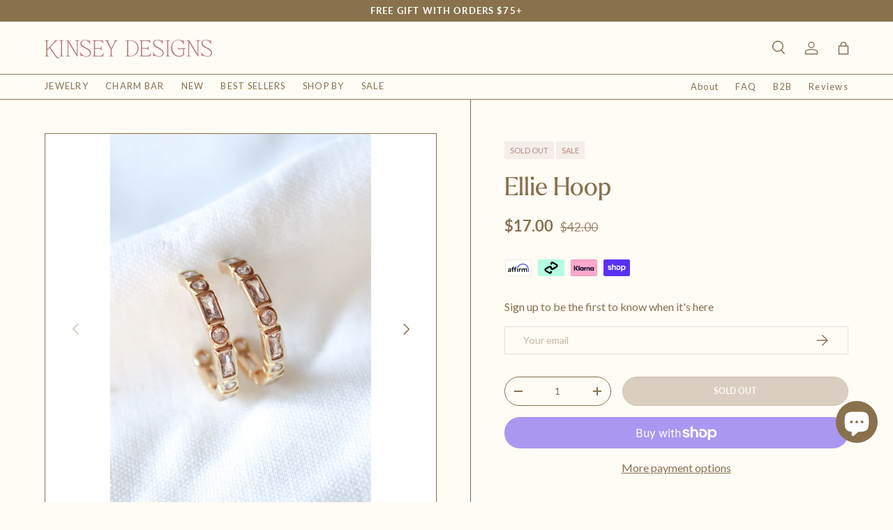

--- FILE ---
content_type: text/javascript
request_url: https://cdn.starapps.studio/apps/vsk/kinsey-designs/data.js
body_size: 4784
content:
"use strict";"undefined"==typeof window.starapps_data&&(window.starapps_data={}),"undefined"==typeof window.starapps_data.product_groups&&(window.starapps_data.product_groups=[{"id":5599249,"products_preset_id":1200701,"collections_swatch":"first_product_image","group_name":"American State of Mind Charm","option_name":"State","collections_preset_id":null,"display_position":"top","products_swatch":"first_product_image","mobile_products_preset_id":1200701,"mobile_products_swatch":"first_product_image","mobile_collections_preset_id":null,"mobile_collections_swatch":"first_product_image","same_products_preset_for_mobile":true,"same_collections_preset_for_mobile":true,"option_values":[{"id":9819665203509,"option_value":"Alabama","handle":"alabama-drop-charm","published":true,"swatch_src":null,"swatch_value":null},{"id":9683670270261,"option_value":"Arkansas","handle":"arkansas-drop-charm","published":true,"swatch_src":null,"swatch_value":null},{"id":9683377291573,"option_value":"California","handle":"california-drop-charm","published":true,"swatch_src":null,"swatch_value":null},{"id":9683374604597,"option_value":"Florida","handle":"florida-drop-charm","published":true,"swatch_src":null,"swatch_value":null},{"id":9683671613749,"option_value":" Illinois","handle":"illinois-drop-charm","published":true,"swatch_src":null,"swatch_value":null},{"id":9683672695093,"option_value":"Louisiana","handle":"louisiana-drop-charm","published":true,"swatch_src":null,"swatch_value":null},{"id":9683673415989,"option_value":"Mississippi","handle":"mississippi-drop-charm","published":true,"swatch_src":null,"swatch_value":null},{"id":9683375948085,"option_value":"New York","handle":"new-york-drop-charm","published":true,"swatch_src":null,"swatch_value":null},{"id":9683673973045,"option_value":"Texas","handle":"texas-drop-charm","published":true,"swatch_src":null,"swatch_value":null}]},{"id":5593600,"products_preset_id":1200701,"collections_swatch":"first_product_image","group_name":"Bubble Letter Grip Charm","option_name":"Letter","collections_preset_id":null,"display_position":"top","products_swatch":"first_product_image","mobile_products_preset_id":1200701,"mobile_products_swatch":"first_product_image","mobile_collections_preset_id":null,"mobile_collections_swatch":"first_product_image","same_products_preset_for_mobile":true,"same_collections_preset_for_mobile":true,"option_values":[{"id":10089138487605,"option_value":"A","handle":"bubble-letter-grip-charm-letter-a","published":true,"swatch_src":null,"swatch_value":null},{"id":10089146024245,"option_value":"B","handle":"bubble-letter-grip-charm-letter-b","published":true,"swatch_src":null,"swatch_value":null},{"id":10089146286389,"option_value":"C","handle":"bubble-letter-grip-charm-letter-c","published":true,"swatch_src":null,"swatch_value":null},{"id":10089146417461,"option_value":"D","handle":"bubble-letter-grip-charm-letter-d","published":true,"swatch_src":null,"swatch_value":null},{"id":10089146450229,"option_value":"E","handle":"bubble-letter-grip-charm-letter-e","published":true,"swatch_src":null,"swatch_value":null},{"id":10089146482997,"option_value":"F","handle":"bubble-letter-grip-charm-letter-f","published":true,"swatch_src":null,"swatch_value":null},{"id":10089146548533,"option_value":"G","handle":"bubble-letter-grip-charm-letter-g","published":true,"swatch_src":null,"swatch_value":null},{"id":10089146614069,"option_value":"H","handle":"bubble-letter-grip-charm-letter-h","published":true,"swatch_src":null,"swatch_value":null},{"id":10089146646837,"option_value":"I","handle":"bubble-letter-grip-charm-letter-i","published":true,"swatch_src":null,"swatch_value":null},{"id":10089146941749,"option_value":"J","handle":"bubble-letter-grip-charm-letter-j","published":true,"swatch_src":null,"swatch_value":null},{"id":10089147269429,"option_value":"K","handle":"bubble-letter-grip-charm-letter-k","published":true,"swatch_src":null,"swatch_value":null},{"id":10089147498805,"option_value":"L","handle":"bubble-letter-grip-charm-letter-l","published":true,"swatch_src":null,"swatch_value":null},{"id":10089147859253,"option_value":"M","handle":"bubble-letter-grip-charm-letter-m","published":true,"swatch_src":null,"swatch_value":null},{"id":10089147892021,"option_value":"N","handle":"bubble-letter-grip-charm-letter-n","published":true,"swatch_src":null,"swatch_value":null},{"id":10089147957557,"option_value":"O","handle":"bubble-letter-grip-charm-letter-o","published":true,"swatch_src":null,"swatch_value":null},{"id":10089148023093,"option_value":"P","handle":"bubble-letter-grip-charm-letter-p","published":true,"swatch_src":null,"swatch_value":null},{"id":10089148055861,"option_value":"Q","handle":"bubble-letter-grip-charm-letter-q","published":true,"swatch_src":null,"swatch_value":null},{"id":10089148154165,"option_value":"R","handle":"bubble-letter-grip-charm-letter-r","published":true,"swatch_src":null,"swatch_value":null},{"id":10089149956405,"option_value":"S","handle":"bubble-letter-grip-charm-letter-s","published":true,"swatch_src":null,"swatch_value":null},{"id":10089149989173,"option_value":"T","handle":"bubble-letter-grip-charm-letter-t","published":true,"swatch_src":null,"swatch_value":null},{"id":10089150054709,"option_value":"U","handle":"bubble-letter-grip-charm-letter-u","published":true,"swatch_src":null,"swatch_value":null},{"id":10089150087477,"option_value":"V","handle":"bubble-letter-grip-charm-letter-v","published":true,"swatch_src":null,"swatch_value":null},{"id":10089150120245,"option_value":"W","handle":"bubble-letter-grip-charm-letter-w","published":true,"swatch_src":null,"swatch_value":null},{"id":10089150153013,"option_value":"X","handle":"bubble-letter-grip-charm-letter-x","published":true,"swatch_src":null,"swatch_value":null},{"id":10089150251317,"option_value":"Y","handle":"bubble-letter-grip-charm-letter-y","published":true,"swatch_src":null,"swatch_value":null},{"id":10089150316853,"option_value":"Z","handle":"bubble-letter-grip-charm-letter-z","published":true,"swatch_src":null,"swatch_value":null}]},{"id":5417084,"products_preset_id":1200701,"collections_swatch":"first_product_image","group_name":"Gold Bubble Initial Clip Charm","option_name":"Letter","collections_preset_id":null,"display_position":"top","products_swatch":"first_product_image","mobile_products_preset_id":1200701,"mobile_products_swatch":"first_product_image","mobile_collections_preset_id":null,"mobile_collections_swatch":"first_product_image","same_products_preset_for_mobile":true,"same_collections_preset_for_mobile":true,"option_values":[{"id":10089111060789,"option_value":"A","handle":"gold-bubble-initial-clip-charm-letter-a","published":true,"swatch_src":null,"swatch_value":null},{"id":10089122660661,"option_value":"B","handle":"gold-bubble-initial-clip-charm-letter-b","published":true,"swatch_src":null,"swatch_value":null},{"id":10089122726197,"option_value":"C","handle":"gold-bubble-initial-clip-charm-letter-c","published":true,"swatch_src":null,"swatch_value":null},{"id":10089122758965,"option_value":"D","handle":"gold-bubble-initial-clip-charm-letter-d","published":true,"swatch_src":null,"swatch_value":null},{"id":10089122857269,"option_value":"E","handle":"gold-bubble-initial-clip-charm-letter-e","published":true,"swatch_src":null,"swatch_value":null},{"id":10089122890037,"option_value":"F","handle":"gold-bubble-initial-clip-charm-letter-f","published":true,"swatch_src":null,"swatch_value":null},{"id":10089122922805,"option_value":"G","handle":"gold-bubble-initial-clip-charm-letter-g","published":true,"swatch_src":null,"swatch_value":null},{"id":10089122955573,"option_value":"H","handle":"gold-bubble-initial-clip-charm-letter-h","published":true,"swatch_src":null,"swatch_value":null},{"id":10089123283253,"option_value":"I","handle":"gold-bubble-initial-clip-charm-letter-i","published":true,"swatch_src":null,"swatch_value":null},{"id":10089126986037,"option_value":"J","handle":"gold-bubble-initial-clip-charm-letter-j","published":true,"swatch_src":null,"swatch_value":null},{"id":10089127051573,"option_value":"K","handle":"gold-bubble-initial-clip-charm-letter-k","published":true,"swatch_src":null,"swatch_value":null},{"id":10089127117109,"option_value":"L","handle":"gold-bubble-initial-clip-charm-letter-l","published":true,"swatch_src":null,"swatch_value":null},{"id":10089127182645,"option_value":"M","handle":"gold-bubble-initial-clip-charm-letter-m","published":true,"swatch_src":null,"swatch_value":null},{"id":10089127248181,"option_value":"N","handle":"gold-bubble-initial-clip-charm-letter-n","published":true,"swatch_src":null,"swatch_value":null},{"id":10089127280949,"option_value":"O","handle":"gold-bubble-initial-clip-charm-letter-o","published":true,"swatch_src":null,"swatch_value":null},{"id":10089127313717,"option_value":"P","handle":"gold-bubble-initial-clip-charm-letter-p","published":true,"swatch_src":null,"swatch_value":null},{"id":10089127379253,"option_value":"Q","handle":"gold-bubble-initial-clip-charm-letter-q","published":true,"swatch_src":null,"swatch_value":null},{"id":10089127477557,"option_value":"R","handle":"gold-bubble-initial-clip-charm-letter-r","published":true,"swatch_src":null,"swatch_value":null},{"id":10089127543093,"option_value":"S","handle":"gold-bubble-initial-clip-charm-letter-s","published":true,"swatch_src":null,"swatch_value":null},{"id":10089127641397,"option_value":"T","handle":"gold-bubble-initial-clip-charm-letter-t","published":true,"swatch_src":null,"swatch_value":null},{"id":10089127706933,"option_value":"U","handle":"gold-bubble-initial-clip-charm-letter-u","published":true,"swatch_src":null,"swatch_value":null},{"id":10089128132917,"option_value":"V","handle":"gold-bubble-initial-clip-charm-letter-v","published":true,"swatch_src":null,"swatch_value":null},{"id":10089128427829,"option_value":"W","handle":"gold-bubble-initial-clip-charm-letter-w","published":true,"swatch_src":null,"swatch_value":null},{"id":10089128886581,"option_value":"X","handle":"gold-bubble-initial-clip-charm-letter-x","published":true,"swatch_src":null,"swatch_value":null},{"id":10089128984885,"option_value":"Y","handle":"gold-bubble-initial-clip-charm-letter-y","published":true,"swatch_src":null,"swatch_value":null},{"id":10089129017653,"option_value":"Z","handle":"gold-bubble-initial-clip-charm-letter-z","published":true,"swatch_src":null,"swatch_value":null}]},{"id":5584379,"products_preset_id":1200701,"collections_swatch":"first_product_image","group_name":"Gold Letter Slide Charms","option_name":"Letter","collections_preset_id":null,"display_position":"top","products_swatch":"first_product_image","mobile_products_preset_id":1200701,"mobile_products_swatch":"first_product_image","mobile_collections_preset_id":null,"mobile_collections_swatch":"first_product_image","same_products_preset_for_mobile":true,"same_collections_preset_for_mobile":true,"option_values":[{"id":10089154085173,"option_value":"A","handle":"gold-letter-slide-charms-letter-a","published":true,"swatch_src":null,"swatch_value":null},{"id":10089154216245,"option_value":"B","handle":"gold-letter-slide-charms-letter-b","published":true,"swatch_src":null,"swatch_value":null},{"id":10089154281781,"option_value":"C","handle":"gold-letter-slide-charms-letter-c","published":true,"swatch_src":null,"swatch_value":null},{"id":10089154347317,"option_value":"D","handle":"gold-letter-slide-charms-letter-d","published":true,"swatch_src":null,"swatch_value":null},{"id":10089154445621,"option_value":"E","handle":"gold-letter-slide-charms-letter-e","published":true,"swatch_src":null,"swatch_value":null},{"id":10089154543925,"option_value":"F","handle":"gold-letter-slide-charms-letter-f","published":true,"swatch_src":null,"swatch_value":null},{"id":10089154609461,"option_value":"G","handle":"gold-letter-slide-charms-letter-g","published":true,"swatch_src":null,"swatch_value":null},{"id":10089154740533,"option_value":"H","handle":"gold-letter-slide-charms-letter-h","published":true,"swatch_src":null,"swatch_value":null},{"id":10089154773301,"option_value":"I","handle":"gold-letter-slide-charms-letter-i","published":true,"swatch_src":null,"swatch_value":null},{"id":10089154806069,"option_value":"J","handle":"gold-letter-slide-charms-letter-j","published":true,"swatch_src":null,"swatch_value":null},{"id":10089157460277,"option_value":"K","handle":"gold-letter-slide-charms-letter-k","published":true,"swatch_src":null,"swatch_value":null},{"id":10089157525813,"option_value":"L","handle":"gold-letter-slide-charms-letter-l","published":true,"swatch_src":null,"swatch_value":null},{"id":10089157558581,"option_value":"M","handle":"gold-letter-slide-charms-letter-m","published":true,"swatch_src":null,"swatch_value":null},{"id":10089157624117,"option_value":"N","handle":"gold-letter-slide-charms-letter-n","published":true,"swatch_src":null,"swatch_value":null},{"id":10089157656885,"option_value":"O","handle":"gold-letter-slide-charms-letter-o","published":true,"swatch_src":null,"swatch_value":null},{"id":10089157689653,"option_value":"P","handle":"gold-letter-slide-charms-letter-p","published":true,"swatch_src":null,"swatch_value":null},{"id":10089157722421,"option_value":"Q","handle":"gold-letter-slide-charms-letter-q","published":true,"swatch_src":null,"swatch_value":null},{"id":10089157787957,"option_value":"R","handle":"gold-letter-slide-charms-letter-r","published":true,"swatch_src":null,"swatch_value":null},{"id":10089157820725,"option_value":"S","handle":"gold-letter-slide-charms-letter-s","published":true,"swatch_src":null,"swatch_value":null},{"id":10089157886261,"option_value":"T","handle":"gold-letter-slide-charms-letter-t","published":true,"swatch_src":null,"swatch_value":null},{"id":10089157951797,"option_value":"U","handle":"gold-letter-slide-charms-letter-u","published":true,"swatch_src":null,"swatch_value":null},{"id":10089158017333,"option_value":"V","handle":"gold-letter-slide-charms-letter-v","published":true,"swatch_src":null,"swatch_value":null},{"id":10089158082869,"option_value":"W","handle":"gold-letter-slide-charms-letter-w","published":true,"swatch_src":null,"swatch_value":null},{"id":10089158148405,"option_value":"X","handle":"gold-letter-slide-charms-letter-x","published":true,"swatch_src":null,"swatch_value":null},{"id":10089158279477,"option_value":"Y","handle":"gold-letter-slide-charms-letter-y","published":true,"swatch_src":null,"swatch_value":null},{"id":10089158312245,"option_value":"Z","handle":"gold-letter-slide-charms-letter-z","published":true,"swatch_src":null,"swatch_value":null}]},{"id":5593677,"products_preset_id":1200701,"collections_swatch":"first_product_image","group_name":"Greek Letter Slide Charm","option_name":"Letter","collections_preset_id":null,"display_position":"top","products_swatch":"first_product_image","mobile_products_preset_id":1200701,"mobile_products_swatch":"first_product_image","mobile_collections_preset_id":null,"mobile_collections_swatch":"first_product_image","same_products_preset_for_mobile":true,"same_collections_preset_for_mobile":true,"option_values":[{"id":10046629839157,"option_value":"Delta","handle":"greek-letter-slide-charm-letter-delta","published":true,"swatch_src":null,"swatch_value":null},{"id":10046630527285,"option_value":"Omega","handle":"greek-letter-slide-charm-letter-omega","published":true,"swatch_src":null,"swatch_value":null},{"id":10046630625589,"option_value":"Phi","handle":"greek-letter-slide-charm-letter-phi","published":true,"swatch_src":null,"swatch_value":null},{"id":10046645600565,"option_value":"Pi","handle":"greek-letter-slide-charm-letter-pi","published":true,"swatch_src":null,"swatch_value":null},{"id":10046645993781,"option_value":"Gamma","handle":"greek-letter-slide-charm-letter-gamma","published":true,"swatch_src":null,"swatch_value":null}]},{"id":6627132,"products_preset_id":1200701,"collections_swatch":"first_product_image","group_name":"Groove Number Grip Charm","option_name":"Number","collections_preset_id":null,"display_position":"top","products_swatch":"first_product_image","mobile_products_preset_id":1200701,"mobile_products_swatch":"first_product_image","mobile_collections_preset_id":null,"mobile_collections_swatch":"first_product_image","same_products_preset_for_mobile":true,"same_collections_preset_for_mobile":true,"option_values":[{"id":10312097366325,"option_value":"0","handle":"groove-number-grip-charm-number-0","published":true,"swatch_src":null,"swatch_value":null},{"id":10312161231157,"option_value":"1","handle":"groove-number-grip-charm-number-1","published":true,"swatch_src":null,"swatch_value":null},{"id":10312166146357,"option_value":"2","handle":"groove-number-grip-charm-number-2","published":true,"swatch_src":null,"swatch_value":null},{"id":10312179188021,"option_value":"3","handle":"groove-number-grip-charm-number-3","published":true,"swatch_src":null,"swatch_value":null},{"id":10312205467957,"option_value":"4","handle":"groove-number-grip-charm-number-4","published":true,"swatch_src":null,"swatch_value":null},{"id":10312206745909,"option_value":"5","handle":"groove-number-grip-charm-number-5","published":true,"swatch_src":null,"swatch_value":null},{"id":10312207270197,"option_value":"6","handle":"groove-number-grip-charm-number-6","published":true,"swatch_src":null,"swatch_value":null},{"id":10312207728949,"option_value":"7","handle":"groove-number-grip-charm-number-7","published":true,"swatch_src":null,"swatch_value":null},{"id":10312208154933,"option_value":"8","handle":"groove-number-grip-charm-number-8","published":true,"swatch_src":null,"swatch_value":null},{"id":10312208646453,"option_value":"9","handle":"groove-number-grip-charm-number-9","published":true,"swatch_src":null,"swatch_value":null}]},{"id":5599960,"products_preset_id":1200701,"collections_swatch":"first_product_image","group_name":"Initial Tile Necklace Ink","option_name":"Letter","collections_preset_id":null,"display_position":"top","products_swatch":"first_product_image","mobile_products_preset_id":1200701,"mobile_products_swatch":"first_product_image","mobile_collections_preset_id":null,"mobile_collections_swatch":"first_product_image","same_products_preset_for_mobile":true,"same_collections_preset_for_mobile":true,"option_values":[{"id":10048013467957,"option_value":"A","handle":"initial-tile-necklace-ink-letter-a","published":true,"swatch_src":null,"swatch_value":null},{"id":10048015302965,"option_value":"B","handle":"initial-tile-necklace-ink-letter-b","published":true,"swatch_src":null,"swatch_value":null},{"id":10048015565109,"option_value":"C","handle":"initial-tile-necklace-ink-letter-c","published":true,"swatch_src":null,"swatch_value":null},{"id":10048015696181,"option_value":"D","handle":"initial-tile-necklace-ink-letter-d","published":true,"swatch_src":null,"swatch_value":null},{"id":10048015925557,"option_value":"E","handle":"initial-tile-necklace-ink-letter-e","published":true,"swatch_src":null,"swatch_value":null},{"id":10048016253237,"option_value":"F","handle":"initial-tile-necklace-ink-letter-f","published":true,"swatch_src":null,"swatch_value":null},{"id":10048016351541,"option_value":"G","handle":"initial-tile-necklace-ink-letter-g","published":true,"swatch_src":null,"swatch_value":null},{"id":10048016580917,"option_value":"H","handle":"initial-tile-necklace-ink-letter-h","published":true,"swatch_src":null,"swatch_value":null},{"id":10048016941365,"option_value":"J","handle":"initial-tile-necklace-ink-letter-j","published":true,"swatch_src":null,"swatch_value":null},{"id":10048021299509,"option_value":"K","handle":"initial-tile-necklace-ink-letter-k","published":true,"swatch_src":null,"swatch_value":null},{"id":10048021496117,"option_value":"L","handle":"initial-tile-necklace-ink-letter-l","published":true,"swatch_src":null,"swatch_value":null},{"id":10048021791029,"option_value":"M","handle":"initial-tile-necklace-ink-letter-m","published":true,"swatch_src":null,"swatch_value":null},{"id":10048021954869,"option_value":"N","handle":"initial-tile-necklace-ink-letter-n","published":true,"swatch_src":null,"swatch_value":null},{"id":10048022151477,"option_value":"O","handle":"initial-tile-necklace-ink-letter-o","published":true,"swatch_src":null,"swatch_value":null},{"id":10048022282549,"option_value":"P","handle":"initial-tile-necklace-ink-letter-p","published":true,"swatch_src":null,"swatch_value":null},{"id":10048022511925,"option_value":"R","handle":"initial-tile-necklace-ink-letter-r","published":true,"swatch_src":null,"swatch_value":null},{"id":10048022642997,"option_value":"S","handle":"initial-tile-necklace-ink-letter-s","published":true,"swatch_src":null,"swatch_value":null},{"id":10048022774069,"option_value":"T","handle":"initial-tile-necklace-ink-letter-t","published":true,"swatch_src":null,"swatch_value":null},{"id":10048022937909,"option_value":"V","handle":"initial-tile-necklace-ink-letter-v","published":true,"swatch_src":null,"swatch_value":null},{"id":10048023101749,"option_value":"W","handle":"initial-tile-necklace-ink-letter-w","published":true,"swatch_src":null,"swatch_value":null}]},{"id":5599313,"products_preset_id":1200701,"collections_swatch":"first_product_image","group_name":"Kinsey Initial Ring","option_name":"Letter","collections_preset_id":null,"display_position":"top","products_swatch":"first_product_image","mobile_products_preset_id":1200701,"mobile_products_swatch":"first_product_image","mobile_collections_preset_id":null,"mobile_collections_swatch":"first_product_image","same_products_preset_for_mobile":true,"same_collections_preset_for_mobile":true,"option_values":[{"id":10090521297205,"option_value":"A","handle":"kinsey-initial-ring-letter-a","published":true,"swatch_src":null,"swatch_value":null},{"id":10090521624885,"option_value":"B","handle":"kinsey-initial-ring-letter-b","published":true,"swatch_src":null,"swatch_value":null},{"id":10090521723189,"option_value":"C","handle":"kinsey-initial-ring-letter-c","published":true,"swatch_src":null,"swatch_value":null},{"id":10090521788725,"option_value":"D","handle":"kinsey-initial-ring-letter-d","published":true,"swatch_src":null,"swatch_value":null},{"id":10090521854261,"option_value":"E","handle":"kinsey-initial-ring-letter-e","published":true,"swatch_src":null,"swatch_value":null},{"id":10090521952565,"option_value":"F","handle":"kinsey-initial-ring-letter-f","published":true,"swatch_src":null,"swatch_value":null},{"id":10090521985333,"option_value":"G","handle":"kinsey-initial-ring-letter-g","published":true,"swatch_src":null,"swatch_value":null},{"id":10090522018101,"option_value":"H","handle":"kinsey-initial-ring-letter-h","published":true,"swatch_src":null,"swatch_value":null},{"id":10090522050869,"option_value":"J","handle":"kinsey-initial-ring-letter-j","published":true,"swatch_src":null,"swatch_value":null},{"id":10090522313013,"option_value":"K","handle":"kinsey-initial-ring-letter-k","published":true,"swatch_src":null,"swatch_value":null},{"id":10090522149173,"option_value":"L","handle":"kinsey-initial-ring-letter-l","published":true,"swatch_src":null,"swatch_value":null},{"id":10090522345781,"option_value":"M","handle":"kinsey-initial-ring-letter-m","published":true,"swatch_src":null,"swatch_value":null},{"id":10090522411317,"option_value":"N","handle":"kinsey-initial-ring-letter-n","published":true,"swatch_src":null,"swatch_value":null},{"id":10090522476853,"option_value":"O","handle":"kinsey-initial-ring-letter-o","published":true,"swatch_src":null,"swatch_value":null},{"id":10090522640693,"option_value":"P","handle":"kinsey-initial-ring-letter-p","published":true,"swatch_src":null,"swatch_value":null},{"id":10090522706229,"option_value":"R","handle":"kinsey-initial-ring-letter-r","published":true,"swatch_src":null,"swatch_value":null},{"id":10090522738997,"option_value":"S","handle":"kinsey-initial-ring-letter-s","published":true,"swatch_src":null,"swatch_value":null},{"id":10090522804533,"option_value":"T","handle":"kinsey-initial-ring-letter-t","published":true,"swatch_src":null,"swatch_value":null},{"id":10090522870069,"option_value":"V","handle":"kinsey-initial-ring-letter-v","published":true,"swatch_src":null,"swatch_value":null},{"id":10090522935605,"option_value":"W","handle":"kinsey-initial-ring-letter-w","published":true,"swatch_src":null,"swatch_value":null}]},{"id":5599969,"products_preset_id":1200701,"collections_swatch":"first_product_image","group_name":"Kinsey Slide Initial Necklace","option_name":"Letter","collections_preset_id":null,"display_position":"top","products_swatch":"first_product_image","mobile_products_preset_id":1200701,"mobile_products_swatch":"first_product_image","mobile_collections_preset_id":null,"mobile_collections_swatch":"first_product_image","same_products_preset_for_mobile":true,"same_collections_preset_for_mobile":true,"option_values":[{"id":10090523885877,"option_value":"A","handle":"kinsey-slide-initial-necklace-letter-a","published":true,"swatch_src":null,"swatch_value":null},{"id":10090524016949,"option_value":"B","handle":"kinsey-slide-initial-necklace-letter-b","published":true,"swatch_src":null,"swatch_value":null},{"id":10090524115253,"option_value":"C","handle":"kinsey-slide-initial-necklace-letter-c","published":true,"swatch_src":null,"swatch_value":null},{"id":10090524148021,"option_value":"D","handle":"kinsey-slide-initial-necklace-letter-d","published":true,"swatch_src":null,"swatch_value":null},{"id":10090524180789,"option_value":"E","handle":"kinsey-slide-initial-necklace-letter-e","published":true,"swatch_src":null,"swatch_value":null},{"id":10090524246325,"option_value":"F","handle":"kinsey-slide-initial-necklace-letter-f","published":true,"swatch_src":null,"swatch_value":null},{"id":10090524279093,"option_value":"G","handle":"kinsey-slide-initial-necklace-letter-g","published":true,"swatch_src":null,"swatch_value":null},{"id":10090524344629,"option_value":"H","handle":"kinsey-slide-initial-necklace-letter-h","published":true,"swatch_src":null,"swatch_value":null},{"id":10090524377397,"option_value":"I","handle":"kinsey-slide-initial-necklace-letter-i","published":true,"swatch_src":null,"swatch_value":null},{"id":10090524410165,"option_value":"J","handle":"kinsey-slide-initial-necklace-letter-j","published":true,"swatch_src":null,"swatch_value":null},{"id":10090524442933,"option_value":"K","handle":"kinsey-slide-initial-necklace-letter-k","published":true,"swatch_src":null,"swatch_value":null},{"id":10090524541237,"option_value":"L","handle":"kinsey-slide-initial-necklace-letter-l","published":true,"swatch_src":null,"swatch_value":null},{"id":10090524574005,"option_value":"M","handle":"kinsey-slide-initial-necklace-letter-m","published":true,"swatch_src":null,"swatch_value":null},{"id":10090524639541,"option_value":"N","handle":"kinsey-slide-initial-necklace-letter-n","published":true,"swatch_src":null,"swatch_value":null},{"id":10090524705077,"option_value":"O","handle":"kinsey-slide-initial-necklace-letter-o","published":true,"swatch_src":null,"swatch_value":null},{"id":10090524737845,"option_value":"P","handle":"kinsey-slide-initial-necklace-letter-p","published":true,"swatch_src":null,"swatch_value":null},{"id":10090524770613,"option_value":"Q","handle":"kinsey-slide-initial-necklace-letter-q","published":true,"swatch_src":null,"swatch_value":null},{"id":10090524803381,"option_value":"R","handle":"kinsey-slide-initial-necklace-letter-r","published":true,"swatch_src":null,"swatch_value":null},{"id":10090524901685,"option_value":"S","handle":"kinsey-slide-initial-necklace-letter-s","published":true,"swatch_src":null,"swatch_value":null},{"id":10090524934453,"option_value":"T","handle":"kinsey-slide-initial-necklace-letter-t","published":true,"swatch_src":null,"swatch_value":null},{"id":10090525065525,"option_value":"U","handle":"kinsey-slide-initial-necklace-letter-u","published":true,"swatch_src":null,"swatch_value":null},{"id":10090525098293,"option_value":"V","handle":"kinsey-slide-initial-necklace-letter-v","published":true,"swatch_src":null,"swatch_value":null},{"id":10090525131061,"option_value":"W","handle":"kinsey-slide-initial-necklace-letter-w","published":true,"swatch_src":null,"swatch_value":null},{"id":10090525229365,"option_value":"X","handle":"kinsey-slide-initial-necklace-letter-x","published":true,"swatch_src":null,"swatch_value":null},{"id":10090525262133,"option_value":"Y","handle":"kinsey-slide-initial-necklace-letter-y","published":true,"swatch_src":null,"swatch_value":null},{"id":10090525327669,"option_value":"Z","handle":"kinsey-slide-initial-necklace-letter-z","published":true,"swatch_src":null,"swatch_value":null}]},{"id":5581694,"products_preset_id":1200701,"collections_swatch":"first_product_image","group_name":"LUX Letter Slide Charms","option_name":"Letter","collections_preset_id":null,"display_position":"top","products_swatch":"first_product_image","mobile_products_preset_id":1200701,"mobile_products_swatch":"first_product_image","mobile_collections_preset_id":null,"mobile_collections_swatch":"first_product_image","same_products_preset_for_mobile":true,"same_collections_preset_for_mobile":true,"option_values":[{"id":10090526540085,"option_value":"A","handle":"lux-letter-slide-charms-letter-a","published":true,"swatch_src":null,"swatch_value":null},{"id":10090527293749,"option_value":"B","handle":"lux-letter-slide-charms-letter-b","published":true,"swatch_src":null,"swatch_value":null},{"id":10090527555893,"option_value":"C","handle":"lux-letter-slide-charms-letter-c","published":true,"swatch_src":null,"swatch_value":null},{"id":10090527621429,"option_value":"D","handle":"lux-letter-slide-charms-letter-d","published":true,"swatch_src":null,"swatch_value":null},{"id":10090527719733,"option_value":"E","handle":"lux-letter-slide-charms-letter-e","published":true,"swatch_src":null,"swatch_value":null},{"id":10090528047413,"option_value":"F","handle":"lux-letter-slide-charms-letter-f","published":true,"swatch_src":null,"swatch_value":null},{"id":10090528178485,"option_value":"G","handle":"lux-letter-slide-charms-letter-g","published":true,"swatch_src":null,"swatch_value":null},{"id":10090528407861,"option_value":"H","handle":"lux-letter-slide-charms-letter-h","published":true,"swatch_src":null,"swatch_value":null},{"id":10090528506165,"option_value":"I","handle":"lux-letter-slide-charms-letter-i","published":true,"swatch_src":null,"swatch_value":null},{"id":10090528571701,"option_value":"J","handle":"lux-letter-slide-charms-letter-j","published":true,"swatch_src":null,"swatch_value":null},{"id":10090528637237,"option_value":"K","handle":"lux-letter-slide-charms-letter-k","published":true,"swatch_src":null,"swatch_value":null},{"id":10090528702773,"option_value":"L","handle":"lux-letter-slide-charms-letter-l","published":true,"swatch_src":null,"swatch_value":null},{"id":10090528768309,"option_value":"M","handle":"lux-letter-slide-charms-letter-m","published":true,"swatch_src":null,"swatch_value":null},{"id":10090528833845,"option_value":"N","handle":"lux-letter-slide-charms-letter-n","published":true,"swatch_src":null,"swatch_value":null},{"id":10090528899381,"option_value":"O","handle":"lux-letter-slide-charms-letter-o","published":true,"swatch_src":null,"swatch_value":null},{"id":10090528932149,"option_value":"P","handle":"lux-letter-slide-charms-letter-p","published":true,"swatch_src":null,"swatch_value":null},{"id":10090529063221,"option_value":"Q","handle":"lux-letter-slide-charms-letter-q","published":true,"swatch_src":null,"swatch_value":null},{"id":10090529095989,"option_value":"R","handle":"lux-letter-slide-charms-letter-r","published":true,"swatch_src":null,"swatch_value":null},{"id":10090529161525,"option_value":"S","handle":"lux-letter-slide-charms-letter-s","published":true,"swatch_src":null,"swatch_value":null},{"id":10090529259829,"option_value":"T","handle":"lux-letter-slide-charms-letter-t","published":true,"swatch_src":null,"swatch_value":null},{"id":10090529292597,"option_value":"U","handle":"lux-letter-slide-charms-letter-u","published":true,"swatch_src":null,"swatch_value":null},{"id":10090529325365,"option_value":"V","handle":"lux-letter-slide-charms-letter-v","published":true,"swatch_src":null,"swatch_value":null},{"id":10090529390901,"option_value":"W","handle":"lux-letter-slide-charms-letter-w","published":true,"swatch_src":null,"swatch_value":null},{"id":10090529423669,"option_value":"X","handle":"lux-letter-slide-charms-letter-x","published":true,"swatch_src":null,"swatch_value":null},{"id":10090529456437,"option_value":"Y","handle":"lux-letter-slide-charms-letter-y","published":true,"swatch_src":null,"swatch_value":null},{"id":10090529521973,"option_value":"Z","handle":"lux-letter-slide-charms-letter-z","published":true,"swatch_src":null,"swatch_value":null}]},{"id":5599912,"products_preset_id":1200701,"collections_swatch":"first_product_image","group_name":"LUX Numerical Slide Charm","option_name":"Number","collections_preset_id":null,"display_position":"top","products_swatch":"first_product_image","mobile_products_preset_id":1200701,"mobile_products_swatch":"first_product_image","mobile_collections_preset_id":null,"mobile_collections_swatch":"first_product_image","same_products_preset_for_mobile":true,"same_collections_preset_for_mobile":true,"option_values":[{"id":10090530046261,"option_value":"0","handle":"lux-numerical-slide-charm-number-0","published":true,"swatch_src":null,"swatch_value":null},{"id":10090530701621,"option_value":"1","handle":"lux-numerical-slide-charm-number-1","published":true,"swatch_src":null,"swatch_value":null},{"id":10090530832693,"option_value":"2","handle":"lux-numerical-slide-charm-number-2","published":true,"swatch_src":null,"swatch_value":null},{"id":10090531094837,"option_value":"3","handle":"lux-numerical-slide-charm-number-3","published":true,"swatch_src":null,"swatch_value":null},{"id":10090531193141,"option_value":"4","handle":"lux-numerical-slide-charm-number-4","published":true,"swatch_src":null,"swatch_value":null},{"id":10090531324213,"option_value":"5","handle":"lux-numerical-slide-charm-number-5","published":true,"swatch_src":null,"swatch_value":null},{"id":10090531553589,"option_value":"6","handle":"lux-numerical-slide-charm-number-6","published":true,"swatch_src":null,"swatch_value":null},{"id":10090531619125,"option_value":"7","handle":"lux-numerical-slide-charm-number-7","published":true,"swatch_src":null,"swatch_value":null},{"id":10090531717429,"option_value":"8","handle":"lux-numerical-slide-charm-number-8","published":true,"swatch_src":null,"swatch_value":null},{"id":10090531782965,"option_value":"9","handle":"lux-numerical-slide-charm-number-9","published":true,"swatch_src":null,"swatch_value":null}]},{"id":5600114,"products_preset_id":1200701,"collections_swatch":"first_product_image","group_name":"LUX Slide Initial Necklace","option_name":"Letter","collections_preset_id":null,"display_position":"top","products_swatch":"first_product_image","mobile_products_preset_id":1200701,"mobile_products_swatch":"first_product_image","mobile_collections_preset_id":null,"mobile_collections_swatch":"first_product_image","same_products_preset_for_mobile":true,"same_collections_preset_for_mobile":true,"option_values":[{"id":10090577985845,"option_value":"A","handle":"lux-slide-initial-necklace-letter-a","published":true,"swatch_src":null,"swatch_value":null},{"id":10090579624245,"option_value":"B","handle":"lux-slide-initial-necklace-letter-b","published":true,"swatch_src":null,"swatch_value":null},{"id":10090579689781,"option_value":"C","handle":"lux-slide-initial-necklace-letter-c","published":true,"swatch_src":null,"swatch_value":null},{"id":10090580508981,"option_value":"D","handle":"lux-slide-initial-necklace-letter-d","published":true,"swatch_src":null,"swatch_value":null},{"id":10090581557557,"option_value":"E","handle":"lux-slide-initial-necklace-letter-e","published":true,"swatch_src":null,"swatch_value":null},{"id":10090586833205,"option_value":"F","handle":"lux-slide-initial-necklace-letter-f","published":true,"swatch_src":null,"swatch_value":null},{"id":10090610393397,"option_value":"G","handle":"lux-slide-initial-necklace-letter-g","published":true,"swatch_src":null,"swatch_value":null},{"id":10090610458933,"option_value":"H","handle":"lux-slide-initial-necklace-letter-h","published":true,"swatch_src":null,"swatch_value":null},{"id":10090610557237,"option_value":"I","handle":"lux-slide-initial-necklace-letter-i","published":true,"swatch_src":null,"swatch_value":null},{"id":10090610655541,"option_value":"J","handle":"lux-slide-initial-necklace-letter-j","published":true,"swatch_src":null,"swatch_value":null},{"id":10090610721077,"option_value":"K","handle":"lux-slide-initial-necklace-letter-k","published":true,"swatch_src":null,"swatch_value":null},{"id":10090610917685,"option_value":"L","handle":"lux-slide-initial-necklace-letter-l","published":true,"swatch_src":null,"swatch_value":null},{"id":10090611212597,"option_value":"M","handle":"lux-slide-initial-necklace-letter-m","published":true,"swatch_src":null,"swatch_value":null},{"id":10090615669045,"option_value":"N","handle":"lux-slide-initial-necklace-letter-n","published":true,"swatch_src":null,"swatch_value":null},{"id":10090639819061,"option_value":"O","handle":"lux-slide-initial-necklace-letter-o","published":true,"swatch_src":null,"swatch_value":null},{"id":10090639982901,"option_value":"P","handle":"lux-slide-initial-necklace-letter-p","published":true,"swatch_src":null,"swatch_value":null},{"id":10090640146741,"option_value":"Q","handle":"lux-slide-initial-necklace-letter-q","published":true,"swatch_src":null,"swatch_value":null},{"id":10090640179509,"option_value":"R","handle":"lux-slide-initial-necklace-letter-r","published":true,"swatch_src":null,"swatch_value":null},{"id":10090640245045,"option_value":"S","handle":"lux-slide-initial-necklace-letter-s","published":true,"swatch_src":null,"swatch_value":null},{"id":10090640343349,"option_value":"T","handle":"lux-slide-initial-necklace-letter-t","published":true,"swatch_src":null,"swatch_value":null},{"id":10090640507189,"option_value":"U","handle":"lux-slide-initial-necklace-letter-u","published":true,"swatch_src":null,"swatch_value":null},{"id":10090640539957,"option_value":"V","handle":"lux-slide-initial-necklace-letter-v","published":true,"swatch_src":null,"swatch_value":null},{"id":10090640638261,"option_value":"W","handle":"lux-slide-initial-necklace-letter-w","published":true,"swatch_src":null,"swatch_value":null},{"id":10090640769333,"option_value":"X","handle":"lux-slide-initial-necklace-letter-x","published":true,"swatch_src":null,"swatch_value":null},{"id":10090640867637,"option_value":"Y","handle":"lux-slide-initial-necklace-letter-y","published":true,"swatch_src":null,"swatch_value":null},{"id":10090640965941,"option_value":"Z","handle":"lux-slide-initial-necklace-letter-z","published":true,"swatch_src":null,"swatch_value":null}]},{"id":5599928,"products_preset_id":1200701,"collections_swatch":"first_product_image","group_name":"Numerical Grip Charm","option_name":"Number","collections_preset_id":null,"display_position":"top","products_swatch":"first_product_image","mobile_products_preset_id":1200701,"mobile_products_swatch":"first_product_image","mobile_collections_preset_id":null,"mobile_collections_swatch":"first_product_image","same_products_preset_for_mobile":true,"same_collections_preset_for_mobile":true,"option_values":[{"id":10090541482293,"option_value":"0","handle":"numerical-grip-charm-number-0","published":true,"swatch_src":null,"swatch_value":null},{"id":10090542924085,"option_value":"1","handle":"numerical-grip-charm-number-1","published":true,"swatch_src":null,"swatch_value":null},{"id":10090543644981,"option_value":"2","handle":"numerical-grip-charm-number-2","published":true,"swatch_src":null,"swatch_value":null},{"id":10090543972661,"option_value":"3","handle":"numerical-grip-charm-number-3","published":true,"swatch_src":null,"swatch_value":null},{"id":10090544234805,"option_value":"4","handle":"numerical-grip-charm-number-4","published":true,"swatch_src":null,"swatch_value":null},{"id":10090544431413,"option_value":"5","handle":"numerical-grip-charm-number-5","published":true,"swatch_src":null,"swatch_value":null},{"id":10090544726325,"option_value":"6","handle":"numerical-grip-charm-number-6","published":true,"swatch_src":null,"swatch_value":null},{"id":10090545054005,"option_value":"7","handle":"numerical-grip-charm-number-7","published":true,"swatch_src":null,"swatch_value":null},{"id":10090545414453,"option_value":"8","handle":"numerical-grip-charm-number-8","published":true,"swatch_src":null,"swatch_value":null},{"id":10090545905973,"option_value":"9","handle":"numerical-grip-charm-number-9","published":true,"swatch_src":null,"swatch_value":null}]},{"id":5599940,"products_preset_id":1200701,"collections_swatch":"first_product_image","group_name":"Numerical Slide Charm","option_name":"Number","collections_preset_id":null,"display_position":"top","products_swatch":"first_product_image","mobile_products_preset_id":1200701,"mobile_products_swatch":"first_product_image","mobile_collections_preset_id":null,"mobile_collections_swatch":"first_product_image","same_products_preset_for_mobile":true,"same_collections_preset_for_mobile":true,"option_values":[{"id":10090547609909,"option_value":"0","handle":"numerical-slide-charm-number-0","published":true,"swatch_src":null,"swatch_value":null},{"id":10090548527413,"option_value":"1","handle":"numerical-slide-charm-number-1","published":true,"swatch_src":null,"swatch_value":null},{"id":10090548560181,"option_value":"2","handle":"numerical-slide-charm-number-2","published":true,"swatch_src":null,"swatch_value":null},{"id":10090548592949,"option_value":"3","handle":"numerical-slide-charm-number-3","published":true,"swatch_src":null,"swatch_value":null},{"id":10090548658485,"option_value":"4","handle":"numerical-slide-charm-number-4","published":true,"swatch_src":null,"swatch_value":null},{"id":10090548724021,"option_value":"5","handle":"numerical-slide-charm-number-5","published":true,"swatch_src":null,"swatch_value":null},{"id":10090548789557,"option_value":"6","handle":"numerical-slide-charm-number-6","published":true,"swatch_src":null,"swatch_value":null},{"id":10090548986165,"option_value":"7","handle":"numerical-slide-charm-number-7","published":true,"swatch_src":null,"swatch_value":null},{"id":10090549051701,"option_value":"8","handle":"numerical-slide-charm-number-8","published":true,"swatch_src":null,"swatch_value":null},{"id":10090549117237,"option_value":"9","handle":"numerical-slide-charm-number-9","published":true,"swatch_src":null,"swatch_value":null}]},{"id":5793150,"products_preset_id":1200701,"collections_swatch":"first_product_image","group_name":"Silver Bubble Initial Clip Charm","option_name":"Letter","collections_preset_id":null,"display_position":"top","products_swatch":"first_product_image","mobile_products_preset_id":1200701,"mobile_products_swatch":"first_product_image","mobile_collections_preset_id":null,"mobile_collections_swatch":"first_product_image","same_products_preset_for_mobile":true,"same_collections_preset_for_mobile":true,"option_values":[{"id":10088702869813,"option_value":"A","handle":"silver-bubble-initial-clip-charm-letter-a","published":true,"swatch_src":null,"swatch_value":null},{"id":10090646208821,"option_value":"B","handle":"silver-bubble-initial-clip-charm-letter-b","published":true,"swatch_src":null,"swatch_value":null},{"id":10090646274357,"option_value":"C","handle":"silver-bubble-initial-clip-charm-letter-c","published":true,"swatch_src":null,"swatch_value":null},{"id":10090646405429,"option_value":"D","handle":"silver-bubble-initial-clip-charm-letter-d","published":true,"swatch_src":null,"swatch_value":null},{"id":10090646503733,"option_value":"E","handle":"silver-bubble-initial-clip-charm-letter-e","published":true,"swatch_src":null,"swatch_value":null},{"id":10090646667573,"option_value":"F","handle":"silver-bubble-initial-clip-charm-letter-f","published":true,"swatch_src":null,"swatch_value":null},{"id":10090651648309,"option_value":"G","handle":"silver-bubble-initial-clip-charm-letter-g","published":true,"swatch_src":null,"swatch_value":null},{"id":10090651713845,"option_value":"H","handle":"silver-bubble-initial-clip-charm-letter-h","published":true,"swatch_src":null,"swatch_value":null},{"id":10090651746613,"option_value":"I","handle":"silver-bubble-initial-clip-charm-letter-i","published":true,"swatch_src":null,"swatch_value":null},{"id":10090651779381,"option_value":"J","handle":"silver-bubble-initial-clip-charm-letter-j","published":true,"swatch_src":null,"swatch_value":null},{"id":10090651943221,"option_value":"K","handle":"silver-bubble-initial-clip-charm-letter-k","published":true,"swatch_src":null,"swatch_value":null},{"id":10090652008757,"option_value":"L","handle":"silver-bubble-initial-clip-charm-letter-l","published":true,"swatch_src":null,"swatch_value":null},{"id":10090652041525,"option_value":"M","handle":"silver-bubble-initial-clip-charm-letter-m","published":true,"swatch_src":null,"swatch_value":null},{"id":10090652107061,"option_value":"N","handle":"silver-bubble-initial-clip-charm-letter-n","published":true,"swatch_src":null,"swatch_value":null},{"id":10090652172597,"option_value":"O","handle":"silver-bubble-initial-clip-charm-letter-o","published":true,"swatch_src":null,"swatch_value":null},{"id":10090652205365,"option_value":"P","handle":"silver-bubble-initial-clip-charm-letter-p","published":true,"swatch_src":null,"swatch_value":null},{"id":10090652238133,"option_value":"Q","handle":"silver-bubble-initial-clip-charm-letter-q","published":true,"swatch_src":null,"swatch_value":null},{"id":10090652369205,"option_value":"R","handle":"silver-bubble-initial-clip-charm-letter-r","published":true,"swatch_src":null,"swatch_value":null},{"id":10090652467509,"option_value":"S","handle":"silver-bubble-initial-clip-charm-letter-s","published":true,"swatch_src":null,"swatch_value":null},{"id":10090652500277,"option_value":"T","handle":"silver-bubble-initial-clip-charm-letter-t","published":true,"swatch_src":null,"swatch_value":null},{"id":10090652565813,"option_value":"U","handle":"silver-bubble-initial-clip-charm-letter-u","published":true,"swatch_src":null,"swatch_value":null},{"id":10090652664117,"option_value":"V","handle":"silver-bubble-initial-clip-charm-letter-v","published":true,"swatch_src":null,"swatch_value":null},{"id":10090652729653,"option_value":"W","handle":"silver-bubble-initial-clip-charm-letter-w","published":true,"swatch_src":null,"swatch_value":null},{"id":10090652762421,"option_value":"X","handle":"silver-bubble-initial-clip-charm-letter-x","published":true,"swatch_src":null,"swatch_value":null},{"id":10090652795189,"option_value":"Y","handle":"silver-bubble-initial-clip-charm-letter-y","published":true,"swatch_src":null,"swatch_value":null},{"id":10090652827957,"option_value":"Z","handle":"silver-bubble-initial-clip-charm-letter-z","published":true,"swatch_src":null,"swatch_value":null}]}],window.starapps_data.product_groups_chart={"alabama-drop-charm":[0],"arkansas-drop-charm":[0],"california-drop-charm":[0],"florida-drop-charm":[0],"illinois-drop-charm":[0],"louisiana-drop-charm":[0],"mississippi-drop-charm":[0],"new-york-drop-charm":[0],"texas-drop-charm":[0],"bubble-letter-grip-charm-letter-a":[1],"bubble-letter-grip-charm-letter-b":[1],"bubble-letter-grip-charm-letter-c":[1],"bubble-letter-grip-charm-letter-d":[1],"bubble-letter-grip-charm-letter-e":[1],"bubble-letter-grip-charm-letter-f":[1],"bubble-letter-grip-charm-letter-g":[1],"bubble-letter-grip-charm-letter-h":[1],"bubble-letter-grip-charm-letter-i":[1],"bubble-letter-grip-charm-letter-j":[1],"bubble-letter-grip-charm-letter-k":[1],"bubble-letter-grip-charm-letter-l":[1],"bubble-letter-grip-charm-letter-m":[1],"bubble-letter-grip-charm-letter-n":[1],"bubble-letter-grip-charm-letter-o":[1],"bubble-letter-grip-charm-letter-p":[1],"bubble-letter-grip-charm-letter-q":[1],"bubble-letter-grip-charm-letter-r":[1],"bubble-letter-grip-charm-letter-s":[1],"bubble-letter-grip-charm-letter-t":[1],"bubble-letter-grip-charm-letter-u":[1],"bubble-letter-grip-charm-letter-v":[1],"bubble-letter-grip-charm-letter-w":[1],"bubble-letter-grip-charm-letter-x":[1],"bubble-letter-grip-charm-letter-y":[1],"bubble-letter-grip-charm-letter-z":[1],"gold-bubble-initial-clip-charm-letter-a":[2],"gold-bubble-initial-clip-charm-letter-b":[2],"gold-bubble-initial-clip-charm-letter-c":[2],"gold-bubble-initial-clip-charm-letter-d":[2],"gold-bubble-initial-clip-charm-letter-e":[2],"gold-bubble-initial-clip-charm-letter-f":[2],"gold-bubble-initial-clip-charm-letter-g":[2],"gold-bubble-initial-clip-charm-letter-h":[2],"gold-bubble-initial-clip-charm-letter-i":[2],"gold-bubble-initial-clip-charm-letter-j":[2],"gold-bubble-initial-clip-charm-letter-k":[2],"gold-bubble-initial-clip-charm-letter-l":[2],"gold-bubble-initial-clip-charm-letter-m":[2],"gold-bubble-initial-clip-charm-letter-n":[2],"gold-bubble-initial-clip-charm-letter-o":[2],"gold-bubble-initial-clip-charm-letter-p":[2],"gold-bubble-initial-clip-charm-letter-q":[2],"gold-bubble-initial-clip-charm-letter-r":[2],"gold-bubble-initial-clip-charm-letter-s":[2],"gold-bubble-initial-clip-charm-letter-t":[2],"gold-bubble-initial-clip-charm-letter-u":[2],"gold-bubble-initial-clip-charm-letter-v":[2],"gold-bubble-initial-clip-charm-letter-w":[2],"gold-bubble-initial-clip-charm-letter-x":[2],"gold-bubble-initial-clip-charm-letter-y":[2],"gold-bubble-initial-clip-charm-letter-z":[2],"gold-letter-slide-charms-letter-a":[3],"gold-letter-slide-charms-letter-b":[3],"gold-letter-slide-charms-letter-c":[3],"gold-letter-slide-charms-letter-d":[3],"gold-letter-slide-charms-letter-e":[3],"gold-letter-slide-charms-letter-f":[3],"gold-letter-slide-charms-letter-g":[3],"gold-letter-slide-charms-letter-h":[3],"gold-letter-slide-charms-letter-i":[3],"gold-letter-slide-charms-letter-j":[3],"gold-letter-slide-charms-letter-k":[3],"gold-letter-slide-charms-letter-l":[3],"gold-letter-slide-charms-letter-m":[3],"gold-letter-slide-charms-letter-n":[3],"gold-letter-slide-charms-letter-o":[3],"gold-letter-slide-charms-letter-p":[3],"gold-letter-slide-charms-letter-q":[3],"gold-letter-slide-charms-letter-r":[3],"gold-letter-slide-charms-letter-s":[3],"gold-letter-slide-charms-letter-t":[3],"gold-letter-slide-charms-letter-u":[3],"gold-letter-slide-charms-letter-v":[3],"gold-letter-slide-charms-letter-w":[3],"gold-letter-slide-charms-letter-x":[3],"gold-letter-slide-charms-letter-y":[3],"gold-letter-slide-charms-letter-z":[3],"greek-letter-slide-charm-letter-delta":[4],"greek-letter-slide-charm-letter-omega":[4],"greek-letter-slide-charm-letter-phi":[4],"greek-letter-slide-charm-letter-pi":[4],"greek-letter-slide-charm-letter-gamma":[4],"groove-number-grip-charm-number-0":[5],"groove-number-grip-charm-number-1":[5],"groove-number-grip-charm-number-2":[5],"groove-number-grip-charm-number-3":[5],"groove-number-grip-charm-number-4":[5],"groove-number-grip-charm-number-5":[5],"groove-number-grip-charm-number-6":[5],"groove-number-grip-charm-number-7":[5],"groove-number-grip-charm-number-8":[5],"groove-number-grip-charm-number-9":[5],"initial-tile-necklace-ink-letter-a":[6],"initial-tile-necklace-ink-letter-b":[6],"initial-tile-necklace-ink-letter-c":[6],"initial-tile-necklace-ink-letter-d":[6],"initial-tile-necklace-ink-letter-e":[6],"initial-tile-necklace-ink-letter-f":[6],"initial-tile-necklace-ink-letter-g":[6],"initial-tile-necklace-ink-letter-h":[6],"initial-tile-necklace-ink-letter-j":[6],"initial-tile-necklace-ink-letter-k":[6],"initial-tile-necklace-ink-letter-l":[6],"initial-tile-necklace-ink-letter-m":[6],"initial-tile-necklace-ink-letter-n":[6],"initial-tile-necklace-ink-letter-o":[6],"initial-tile-necklace-ink-letter-p":[6],"initial-tile-necklace-ink-letter-r":[6],"initial-tile-necklace-ink-letter-s":[6],"initial-tile-necklace-ink-letter-t":[6],"initial-tile-necklace-ink-letter-v":[6],"initial-tile-necklace-ink-letter-w":[6],"kinsey-initial-ring-letter-a":[7],"kinsey-initial-ring-letter-b":[7],"kinsey-initial-ring-letter-c":[7],"kinsey-initial-ring-letter-d":[7],"kinsey-initial-ring-letter-e":[7],"kinsey-initial-ring-letter-f":[7],"kinsey-initial-ring-letter-g":[7],"kinsey-initial-ring-letter-h":[7],"kinsey-initial-ring-letter-j":[7],"kinsey-initial-ring-letter-k":[7],"kinsey-initial-ring-letter-l":[7],"kinsey-initial-ring-letter-m":[7],"kinsey-initial-ring-letter-n":[7],"kinsey-initial-ring-letter-o":[7],"kinsey-initial-ring-letter-p":[7],"kinsey-initial-ring-letter-r":[7],"kinsey-initial-ring-letter-s":[7],"kinsey-initial-ring-letter-t":[7],"kinsey-initial-ring-letter-v":[7],"kinsey-initial-ring-letter-w":[7],"kinsey-slide-initial-necklace-letter-a":[8],"kinsey-slide-initial-necklace-letter-b":[8],"kinsey-slide-initial-necklace-letter-c":[8],"kinsey-slide-initial-necklace-letter-d":[8],"kinsey-slide-initial-necklace-letter-e":[8],"kinsey-slide-initial-necklace-letter-f":[8],"kinsey-slide-initial-necklace-letter-g":[8],"kinsey-slide-initial-necklace-letter-h":[8],"kinsey-slide-initial-necklace-letter-i":[8],"kinsey-slide-initial-necklace-letter-j":[8],"kinsey-slide-initial-necklace-letter-k":[8],"kinsey-slide-initial-necklace-letter-l":[8],"kinsey-slide-initial-necklace-letter-m":[8],"kinsey-slide-initial-necklace-letter-n":[8],"kinsey-slide-initial-necklace-letter-o":[8],"kinsey-slide-initial-necklace-letter-p":[8],"kinsey-slide-initial-necklace-letter-q":[8],"kinsey-slide-initial-necklace-letter-r":[8],"kinsey-slide-initial-necklace-letter-s":[8],"kinsey-slide-initial-necklace-letter-t":[8],"kinsey-slide-initial-necklace-letter-u":[8],"kinsey-slide-initial-necklace-letter-v":[8],"kinsey-slide-initial-necklace-letter-w":[8],"kinsey-slide-initial-necklace-letter-x":[8],"kinsey-slide-initial-necklace-letter-y":[8],"kinsey-slide-initial-necklace-letter-z":[8],"lux-letter-slide-charms-letter-a":[9],"lux-letter-slide-charms-letter-b":[9],"lux-letter-slide-charms-letter-c":[9],"lux-letter-slide-charms-letter-d":[9],"lux-letter-slide-charms-letter-e":[9],"lux-letter-slide-charms-letter-f":[9],"lux-letter-slide-charms-letter-g":[9],"lux-letter-slide-charms-letter-h":[9],"lux-letter-slide-charms-letter-i":[9],"lux-letter-slide-charms-letter-j":[9],"lux-letter-slide-charms-letter-k":[9],"lux-letter-slide-charms-letter-l":[9],"lux-letter-slide-charms-letter-m":[9],"lux-letter-slide-charms-letter-n":[9],"lux-letter-slide-charms-letter-o":[9],"lux-letter-slide-charms-letter-p":[9],"lux-letter-slide-charms-letter-q":[9],"lux-letter-slide-charms-letter-r":[9],"lux-letter-slide-charms-letter-s":[9],"lux-letter-slide-charms-letter-t":[9],"lux-letter-slide-charms-letter-u":[9],"lux-letter-slide-charms-letter-v":[9],"lux-letter-slide-charms-letter-w":[9],"lux-letter-slide-charms-letter-x":[9],"lux-letter-slide-charms-letter-y":[9],"lux-letter-slide-charms-letter-z":[9],"lux-numerical-slide-charm-number-0":[10],"lux-numerical-slide-charm-number-1":[10],"lux-numerical-slide-charm-number-2":[10],"lux-numerical-slide-charm-number-3":[10],"lux-numerical-slide-charm-number-4":[10],"lux-numerical-slide-charm-number-5":[10],"lux-numerical-slide-charm-number-6":[10],"lux-numerical-slide-charm-number-7":[10],"lux-numerical-slide-charm-number-8":[10],"lux-numerical-slide-charm-number-9":[10],"lux-slide-initial-necklace-letter-a":[11],"lux-slide-initial-necklace-letter-b":[11],"lux-slide-initial-necklace-letter-c":[11],"lux-slide-initial-necklace-letter-d":[11],"lux-slide-initial-necklace-letter-e":[11],"lux-slide-initial-necklace-letter-f":[11],"lux-slide-initial-necklace-letter-g":[11],"lux-slide-initial-necklace-letter-h":[11],"lux-slide-initial-necklace-letter-i":[11],"lux-slide-initial-necklace-letter-j":[11],"lux-slide-initial-necklace-letter-k":[11],"lux-slide-initial-necklace-letter-l":[11],"lux-slide-initial-necklace-letter-m":[11],"lux-slide-initial-necklace-letter-n":[11],"lux-slide-initial-necklace-letter-o":[11],"lux-slide-initial-necklace-letter-p":[11],"lux-slide-initial-necklace-letter-q":[11],"lux-slide-initial-necklace-letter-r":[11],"lux-slide-initial-necklace-letter-s":[11],"lux-slide-initial-necklace-letter-t":[11],"lux-slide-initial-necklace-letter-u":[11],"lux-slide-initial-necklace-letter-v":[11],"lux-slide-initial-necklace-letter-w":[11],"lux-slide-initial-necklace-letter-x":[11],"lux-slide-initial-necklace-letter-y":[11],"lux-slide-initial-necklace-letter-z":[11],"numerical-grip-charm-number-0":[12],"numerical-grip-charm-number-1":[12],"numerical-grip-charm-number-2":[12],"numerical-grip-charm-number-3":[12],"numerical-grip-charm-number-4":[12],"numerical-grip-charm-number-5":[12],"numerical-grip-charm-number-6":[12],"numerical-grip-charm-number-7":[12],"numerical-grip-charm-number-8":[12],"numerical-grip-charm-number-9":[12],"numerical-slide-charm-number-0":[13],"numerical-slide-charm-number-1":[13],"numerical-slide-charm-number-2":[13],"numerical-slide-charm-number-3":[13],"numerical-slide-charm-number-4":[13],"numerical-slide-charm-number-5":[13],"numerical-slide-charm-number-6":[13],"numerical-slide-charm-number-7":[13],"numerical-slide-charm-number-8":[13],"numerical-slide-charm-number-9":[13],"silver-bubble-initial-clip-charm-letter-a":[14],"silver-bubble-initial-clip-charm-letter-b":[14],"silver-bubble-initial-clip-charm-letter-c":[14],"silver-bubble-initial-clip-charm-letter-d":[14],"silver-bubble-initial-clip-charm-letter-e":[14],"silver-bubble-initial-clip-charm-letter-f":[14],"silver-bubble-initial-clip-charm-letter-g":[14],"silver-bubble-initial-clip-charm-letter-h":[14],"silver-bubble-initial-clip-charm-letter-i":[14],"silver-bubble-initial-clip-charm-letter-j":[14],"silver-bubble-initial-clip-charm-letter-k":[14],"silver-bubble-initial-clip-charm-letter-l":[14],"silver-bubble-initial-clip-charm-letter-m":[14],"silver-bubble-initial-clip-charm-letter-n":[14],"silver-bubble-initial-clip-charm-letter-o":[14],"silver-bubble-initial-clip-charm-letter-p":[14],"silver-bubble-initial-clip-charm-letter-q":[14],"silver-bubble-initial-clip-charm-letter-r":[14],"silver-bubble-initial-clip-charm-letter-s":[14],"silver-bubble-initial-clip-charm-letter-t":[14],"silver-bubble-initial-clip-charm-letter-u":[14],"silver-bubble-initial-clip-charm-letter-v":[14],"silver-bubble-initial-clip-charm-letter-w":[14],"silver-bubble-initial-clip-charm-letter-x":[14],"silver-bubble-initial-clip-charm-letter-y":[14],"silver-bubble-initial-clip-charm-letter-z":[14]});